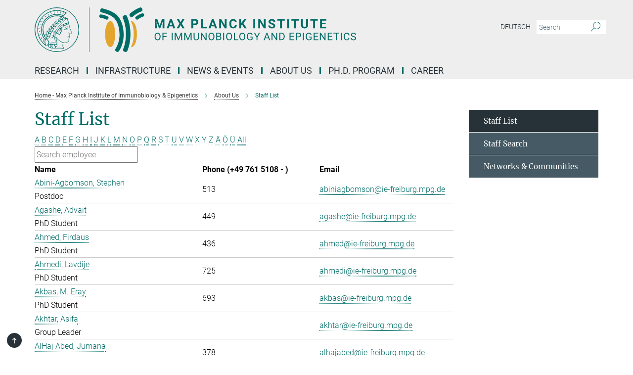

--- FILE ---
content_type: text/html; charset=utf-8
request_url: https://www.ie-freiburg.mpg.de/1912197/Staff_List?letter=A&previous_letter=K
body_size: 15971
content:
<!DOCTYPE html>
<html prefix="og: http://ogp.me/ns#" lang="en">
<head>
  <meta http-equiv="X-UA-Compatible" content="IE=edge">
  <meta content="width=device-width, initial-scale=1.0" name="viewport">
  <meta http-equiv="Content-Type" content="text/html; charset=utf-8"/>
  <title>Staff List</title>
  
  <meta name="keywords" content="staff, employees, list" /><meta name="description" content="Overview of the staff of the MPI for Immunobiology and Epigenetics in Freiburg. Find contact details to get in touch with us." />
  
  
<meta property="og:title" content="Staff List">
<meta property="og:description" content="Overview of the staff of the MPI for Immunobiology and Epigenetics in Freiburg. Find contact details to get in touch with us.">
<meta property="og:type" content="website">
<meta property="og:url" content="https://www.ie-freiburg.mpg.de/1912197/Staff_List">
<meta property="og:image" content="https://www.ie-freiburg.mpg.de/assets/og-logo-281c44f14f2114ed3fe50e666618ff96341055a2f8ce31aa0fd70471a30ca9ed.jpg">


  
  


  <meta name="msapplication-TileColor" content="#fff" />
<meta name="msapplication-square70x70logo" content="/assets/touch-icon-70x70-16c94b19254f9bb0c9f8e8747559f16c0a37fd015be1b4a30d7d1b03ed51f755.png" />
<meta name="msapplication-square150x150logo" content="/assets/touch-icon-150x150-3b1e0a32c3b2d24a1f1f18502efcb8f9e198bf2fc47e73c627d581ffae537142.png" />
<meta name="msapplication-wide310x150logo" content="/assets/touch-icon-310x150-067a0b4236ec2cdc70297273ab6bf1fc2dcf6cc556a62eab064bbfa4f5256461.png" />
<meta name="msapplication-square310x310logo" content="/assets/touch-icon-310x310-d33ffcdc109f9ad965a6892ec61d444da69646747bd88a4ce7fe3d3204c3bf0b.png" />
<link rel="apple-touch-icon" type="image/png" href="/assets/touch-icon-180x180-a3e396f9294afe6618861344bef35fc0075f9631fe80702eb259befcd682a42c.png" sizes="180x180">
<link rel="icon" type="image/png" href="/assets/touch-icon-32x32-143e3880a2e335e870552727a7f643a88be592ac74a53067012b5c0528002367.png" sizes="32x32">

  <link rel="preload" href="/assets/roboto-v20-latin-ext_latin_greek-ext_greek_cyrillic-ext_cyrillic-700-8d2872cf0efbd26ce09519f2ebe27fb09f148125cf65964890cc98562e8d7aa3.woff2" as="font" type="font/woff2" crossorigin="anonymous">
  
  
  
  <script>var ROOT_PATH = '/';var LANGUAGE = 'en';var PATH_TO_CMS = 'https://mpief2.iedit.mpg.de';var INSTANCE_NAME = 'mpief2';</script>
  
      <link rel="stylesheet" media="all" href="/assets/responsive_live_green-b4104db02fad82373eaef717c39506fa87036661729168d4cfe06a4e84cae1cb.css" />
    <link rel="stylesheet" media="all" href="/assets/responsive/headerstylesheets/mpief2-header-9111cc0db5c44389311ff8cdca039aed3cc8389869ac06bcd87e966d88115dc8.css" />

<script>
  window.addEventListener("load", function() {
    var linkElement = document.createElement("link");
    linkElement.rel="stylesheet";
    linkElement.href="/assets/katex/katex-4c5cd0d7a0c68fd03f44bf90378c50838ac39ebc09d5f02a7a9169be65ab4d65.css";
    linkElement.media="all";
    document.head.appendChild(linkElement);
  });
</script>


  

  

  <script>
  if(!window.DCLGuard) {
    window.DCLGuard=true;
  }
</script>
<script type="module">
//<![CDATA[
document.body.addEventListener('Base',function(){  (function (global) {
    if (global.MpgApp && global.MpgApp.object) {
      global.MpgApp.object.id = +'1912197';
    }
  }(window));
});
/*-=deferred=-*/
//]]>
</script>
  <link rel="canonical" href="https://www.ie-freiburg.mpg.de/1912197/Staff_List" />


  
  <meta name="csrf-param" content="authenticity_token" />
<meta name="csrf-token" content="R2HB3IQQj3dhe4mPKdUN2xSwRQaxBh_ymv-oY8n9MQJGxx5xaX22bNU4gE5ibeHb1Z4aPuD9QxYRXIHvpMcgtA" />
  <meta name="generator" content="JustRelate CX Cloud (www.justrelate.com)" />
  
  
      <link rel="alternate" hreflang="de" href="https://www.ie-freiburg.mpg.de/3963905/Staff_List" />
    <link rel="alternate" hreflang="en" href="https://www.ie-freiburg.mpg.de/1912197/Staff_List" />


  
    <script type="module" >
      window.allHash = { 'manifest':'/assets/manifest-04024382391bb910584145d8113cf35ef376b55d125bb4516cebeb14ce788597','responsive/modules/display_pubman_reference_counter':'/assets/responsive/modules/display_pubman_reference_counter-8150b81b51110bc3ec7a4dc03078feda26b48c0226aee02029ee6cf7d5a3b87e','responsive/modules/video_module':'/assets/responsive/modules/video_module-231e7a8449475283e1c1a0c7348d56fd29107c9b0d141c824f3bd51bb4f71c10','responsive/live/annual_report_overview':'/assets/responsive/live/annual_report_overview-f7e7c3f45d3666234c0259e10c56456d695ae3c2df7a7d60809b7c64ce52b732','responsive/live/annual_review_overview':'/assets/responsive/live/annual_review_overview-49341d85de5d249f2de9b520154d516e9b4390cbf17a523d5731934d3b9089ec','responsive/live/deferred-picture-loader':'/assets/responsive/live/deferred-picture-loader-088fb2b6bedef1b9972192d465bc79afd9cbe81cefd785b8f8698056aa04cf93','responsive/live/employee':'/assets/responsive/live/employee-ac8cd3e48754c26d9eaf9f9965ab06aca171804411f359cbccd54a69e89bc31c','responsive/live/employee_landing_page':'/assets/responsive/live/employee_landing_page-ac8cd3e48754c26d9eaf9f9965ab06aca171804411f359cbccd54a69e89bc31c','responsive/live/employee_search':'/assets/responsive/live/employee_search-47a41df3fc7a7dea603765ad3806515b07efaddd7cf02a8d9038bdce6fa548a1','responsive/live/event_overview':'/assets/responsive/live/event_overview-817c26c3dfe343bed2eddac7dd37b6638da92babec077a826fde45294ed63f3c','responsive/live/gallery_overview':'/assets/responsive/live/gallery_overview-459edb4dec983cc03e8658fafc1f9df7e9d1c78786c31d9864e109a04fde3be7','responsive/live/institute_page':'/assets/responsive/live/institute_page-03ec6d8aaec2eff8a6c1522f54abf44608299523f838fc7d14db1e68d8ec0c7a','responsive/live/institutes_map':'/assets/responsive/live/institutes_map-588c0307e4a797238ba50134c823708bd3d8d640157dc87cf24b592ecdbd874e','responsive/live/job_board':'/assets/responsive/live/job_board-0db2f3e92fdcd350960e469870b9bef95adc9b08e90418d17a0977ae0a9ec8fd','responsive/live/newsroom':'/assets/responsive/live/newsroom-c8be313dabf63d1ee1e51af14f32628f2c0b54a5ef41ce999b8bd024dc64cad2','responsive/live/organigramm':'/assets/responsive/live/organigramm-18444677e2dce6a3c2138ce8d4a01aca7e84b3ea9ffc175b801208634555d8ff','responsive/live/research_page':'/assets/responsive/live/research_page-c8be313dabf63d1ee1e51af14f32628f2c0b54a5ef41ce999b8bd024dc64cad2','responsive/live/science_gallery_overview':'/assets/responsive/live/science_gallery_overview-5c87ac26683fe2f4315159efefa651462b87429147b8f9504423742e6b7f7785','responsive/live/tabcard':'/assets/responsive/live/tabcard-be5f79406a0a3cc678ea330446a0c4edde31069050268b66ce75cfda3592da0d','live/advent_calendar':'/assets/live/advent_calendar-4ef7ec5654db2e7d38c778dc295aec19318d2c1afcbbf6ac4bfc2dde87c57f12','live/employee':'/assets/live/employee-fb8f504a3309f25dbdd8d3cf3d3f55c597964116d5af01a0ba720e7faa186337','live/employee_landing_page':'/assets/live/employee_landing_page-fb8f504a3309f25dbdd8d3cf3d3f55c597964116d5af01a0ba720e7faa186337','live/gallery_overview':'/assets/live/gallery_overview-18a0e0553dd83304038b0c94477d177e23b8b98bff7cb6dd36c7c99bf8082d12','live/podcast_page':'/assets/live/podcast_page-fe7023d277ed2b0b7a3228167181231631915515dcf603a33f35de7f4fd9566f','live/video_page':'/assets/live/video_page-62efab78e58bdfd4531ccfc9fe3601ea90abeb617a6de220c1d09250ba003d37','responsive/mpg_common/live/dropdown_list':'/assets/responsive/mpg_common/live/dropdown_list-71372d52518b3cb50132756313972768fdec1d4fa3ffa38e6655696fe2de5c0b','responsive/mpg_common/live/event_calendar':'/assets/responsive/mpg_common/live/event_calendar-719dd7e7333c7d65af04ddf8e2d244a2646b5f16d0d7f24f75b0bb8c334da6a5','responsive/mpg_common/live/event_registration':'/assets/responsive/mpg_common/live/event_registration-e6771dca098e37c2858ff2b690497f83a2808b6c642e3f4540e8587e1896c84e','responsive/mpg_common/live/expandable':'/assets/responsive/mpg_common/live/expandable-e2143bde3d53151b5ff7279eaab589f3fefb4fd31278ca9064fd6b83b38d5912','responsive/mpg_common/live/gallery_youtube_video':'/assets/responsive/mpg_common/live/gallery_youtube_video-b859711b59a5655b5fa2deb87bd0d137460341c3494a5df957f750c716970382','responsive/mpg_common/live/interactive_table':'/assets/responsive/mpg_common/live/interactive_table-bff65d6297e45592f8608cd64814fc8d23f62cb328a98b482419e4c25a31fdde','responsive/mpg_common/live/intersection-observer':'/assets/responsive/mpg_common/live/intersection-observer-9e55d6cf2aac1d0866ac8588334111b664e643e4e91b10c5cbb42315eb25d974','responsive/mpg_common/live/main_menu':'/assets/responsive/mpg_common/live/main_menu-43966868573e0e775be41cf218e0f15a6399cf3695eb4297bae55004451acada','responsive/mpg_common/live/news_publication_overview':'/assets/responsive/mpg_common/live/news_publication_overview-d1aae55c18bfd7cf46bad48f7392e51fc1b3a3b887bc6312a39e36eaa58936fa','responsive/mpg_common/live/reverse':'/assets/responsive/mpg_common/live/reverse-9d6a32ce7c0f41fbc5249f8919f9c7b76cacd71f216c9e6223c27560acf41c8b','responsive/mpg_common/live/shuffle':'/assets/responsive/mpg_common/live/shuffle-14b053c3d32d46209f0572a91d3240487cd520326247fc2f1c36ea4d3a6035eb','responsive/mpg_common/live/slick_lazyloader':'/assets/responsive/mpg_common/live/slick_lazyloader-ea2704816b84026f362aa3824fcd44450d54dffccb7fca3c853d2f830a5ce412','responsive/mpg_common/live/video':'/assets/responsive/mpg_common/live/video-55b7101b2ac2622a81eba0bdefd94b5c5ddf1476b01f4442c3b1ae855b274dcf','responsive/mpg_common/live/youtube_extension':'/assets/responsive/mpg_common/live/youtube_extension-2b42986b3cae60b7e4153221d501bc0953010efeadda844a2acdc05da907e90f','preview/_pdf_sorting':'/assets/preview/_pdf_sorting-8fa7fd1ef29207b6c9a940e5eca927c26157f93f2a9e78e21de2578e6e06edf0','preview/advent_calendar':'/assets/preview/advent_calendar-4ef7ec5654db2e7d38c778dc295aec19318d2c1afcbbf6ac4bfc2dde87c57f12','preview/annual_review_search':'/assets/preview/annual_review_search-8fa7fd1ef29207b6c9a940e5eca927c26157f93f2a9e78e21de2578e6e06edf0','preview/edit_overlays':'/assets/preview/edit_overlays-cef31afd41d708f542672cc748b72a6b62ed10df9ee0030c11a0892ae937db70','preview/employee':'/assets/preview/employee-fb8f504a3309f25dbdd8d3cf3d3f55c597964116d5af01a0ba720e7faa186337','preview/employee_landing_page':'/assets/preview/employee_landing_page-fb8f504a3309f25dbdd8d3cf3d3f55c597964116d5af01a0ba720e7faa186337','preview/gallery_overview':'/assets/preview/gallery_overview-ca27fbd8e436a0f15e28d60a0a4a5861f7f9817b9cb44cb36ae654ebe03eec2a','preview/lodash':'/assets/preview/lodash-01fbab736a95109fbe4e1857ce7958edc28a78059301871a97ed0459a73f92d2','preview/overlay':'/assets/preview/overlay-4b3006f01cc2a80c44064f57acfdb24229925bbf211ca5a5e202b0be8cd2e66e','preview/overlay_ajax_methods':'/assets/preview/overlay_ajax_methods-0cceedf969995341b0aeb5629069bf5117896d2b053822e99f527e733430de65','preview/pdf_overview':'/assets/preview/pdf_overview-8fa7fd1ef29207b6c9a940e5eca927c26157f93f2a9e78e21de2578e6e06edf0','preview/podcast_page':'/assets/preview/podcast_page-8b696f28fe17c5875ac647a54463d6cf4beda5fa758ba590dd50d4f7d11e02a0','preview/preview':'/assets/preview/preview-7d20d27ffa274bf0336cbf591613fbbffd4fa684d745614240e81e11118b65c2','preview/science_gallery_overview':'/assets/preview/science_gallery_overview-00600feadb223d3b4cb5432a27cc6bee695f2b95225cb9ecf2e9407660ebcc35','preview/video_page':'/assets/preview/video_page-5359db6cf01dcd5736c28abe7e77dabdb4c7caa77184713f32f731d158ced5a8','preview_manifest':'/assets/preview_manifest-04024382391bb910584145d8113cf35ef376b55d125bb4516cebeb14ce788597','editmarker':'/assets/editmarker-b8d0504e39fbfef0acc731ba771c770852ec660f0e5b8990b6d367aefa0d9b9c','live':'/assets/live-4aa8e228b0242df1d2d064070d3be572a1ad3e67fe8c70b092213a5236b38737','print':'/assets/print-08c7a83da7f03ca9674c285c1cc50a85f44241f0bcef84178df198c8e9805c3c','mpg_base':'/assets/mpg_base-161fbafcd07f5fc9b56051e8acd88e712c103faef08a887e51fdcf16814b7446','mpg_fouc':'/assets/mpg_fouc-e8a835d89f91cf9c99be7a651f3ca1d04175934511621130554eef6aa910482c','mpg_amd':'/assets/mpg_amd-7c9ab00ac1b3a8c78cac15f76b6d33ed50bb1347cea217b0848031018ef80c94','mpg_amd_bundle':'/assets/mpg_amd_bundle-932e0d098e1959a6b4654b199e4c02974ab670115222c010a0bcc14756fce071','responsive/friendlycaptcha/widget.module.min':'/assets/responsive/friendlycaptcha/widget.module.min-19cabfb2100ce6916acaa628a50895f333f8ffb6a12387af23054565ee2122f2','responsive/honeybadger.min':'/assets/responsive/honeybadger.min-213763a8258237e8c4d12f0dbd98d8a966023b02f7433c1a05c1bace6ef120ec','responsive_live':'/assets/responsive_live-d4b4a938cbf67a69dc6ba9767c95bb10486874f069e457abc2ad6f53c7126fac','katex/katex':'/assets/katex/katex-ca9d4097b1925d5d729e5c4c7ffcdb44112ba08c53e7183feb26afa6927cc4fd','responsive/tsmodules/cashew':'/assets/responsive/tsmodules/cashew-f2b3a6f988f933937212c2239a5008703225511ab19b4a6d6cbead2e9904ae21','responsive/tsmodules/datahandler':'/assets/responsive/tsmodules/datahandler-18b09253aa824ba684b48d41aea5edb6321851210404bdc3c47922c961181980','responsive/tsmodules/edit-menu':'/assets/responsive/tsmodules/edit-menu-ed8038730fbc4b64d700f28f3ccdcc8c33cc558e1182af3f37b6b4374a3ad3b6','responsive/tsmodules/edit':'/assets/responsive/tsmodules/edit-80ca9b5137f2eeb575e45f3ff1fd611effb73bd27d9f920d5f758c27a4212067','responsive/tsmodules/image-information':'/assets/responsive/tsmodules/image-information-2766379bd0ae7c612169084e5437d5662006eec54acbecba9f83ac8773ac20fa','responsive/tsmodules/languages':'/assets/responsive/tsmodules/languages-33d886fa0f8a758ac8817dfaf505c136d22e86a95988298f3b14cf46c870a586','responsive/tsmodules/menu':'/assets/responsive/tsmodules/menu-dc7cee42b20a68a887e06bb1979d6ecc601ff8dd361b80cc6a8190e33ab7f005','responsive/tsmodules/notify':'/assets/responsive/tsmodules/notify-44b67b61195156d3827af8dfd00797cd327f013dc404720659f2d3da19cf6f77','responsive/tsmodules/virtual-form':'/assets/responsive/tsmodules/virtual-form-31974440dbd9f79534149b9376a63b1f2e0b542abb5ba898e4fbaeef377d66ca' }
    </script>
    <script type="module">
//<![CDATA[
document.body.addEventListener('AMD',function(){    requirejs.config({
      waitSeconds:0,
      paths: allHash
    })
});
/*-=deferred=-*/
//]]>
</script></head>

 <body class="mpief2 employee_list  language-en" id="top">
  
  
  

<header class="navbar hero navigation-on-bottom">

  <div class="container remove-padding header-main-container">


    <div class="navbar-header">
        <a class="navbar-brand mpg-icon mpg-icon-logo language-en language-engreen" aria-label="Logo Max Planck Institute of Immunobiology and Epigenetics, go to homepage" href="/"></a>
    </div>

    <div class="lang-search">
      <div class="collapse navbar-collapse bs-navbar-collapse">
        <ul class="hidden-xs hidden-sm nav navbar-nav navbar-right navbar-meta">
          <li class="language-switcher-links">
            
    <a href="/3963905/Staff_List">Deutsch</a>


          </li>
          <li>
            <form class="navbar-form navbar-left search-field hidden-xs" role="search" action="/2366/search-result" accept-charset="UTF-8" method="get">
  <div class="form-group noindex">
    <input class="form-control searchfield"
      name="searchfield"
      placeholder="Search"
      value=""
      type="search"
      aria-label="You did not enter a query."
    />
    <button class="btn btn-default searchbutton" aria-label="Search">
      <i class="mpg-icon mpg-icon-search" role="img" aria-hidden="true"></i>
    </button>
  </div>
</form>
          </li>
          <li>
            
          </li>

        </ul>
      </div>
    </div>


    <div class="navbar-title-wrapper">

      <nav class="navbar navbar-default" aria-label="Main navigation">
        <div class="navbar-header">
          <div class="visible-xs visible-sm">
            <button class="nav-btn navbar-toggle" type="button" data-toggle="collapse" data-target="#main-navigation-container" aria-haspopup="true" aria-expanded="false" aria-label="Main navigation switch">
              <svg width="40" height="40" viewBox="-25 -25 50 50">
                <circle cx="0" cy="0" r="25" fill="none"/>
                <rect class="burgerline-1" x="-15" y="-12" width="30" height="4" fill="black"/>
                <rect class="burgerline-2" x="-15" y="-2" width="30" height="4" fill="black"/>
                <rect class="burgerline-3" x="-15" y="8" width="30" height="4" fill="black"/>
              </svg>
            </button>
          </div>
        </div>

        <div class="collapse navbar-collapse js-navbar-collapse noindex" id="main-navigation-container">

          <div class="mobile-search-pwa-container">
            <div class="mobile-search-container">
              <form class="navbar-form navbar-left search-field visible-sm visible-xs mobile clearfix" role="search" action="/2366/search-result" accept-charset="UTF-8" method="get">
  <div class="form-group noindex">
    <input class="form-control searchfield"
      name="searchfield"
      placeholder="Search"
      value=""
      type="search"
      aria-label="You did not enter a query."
    />
    <button class="btn btn-default searchbutton" aria-label="Search">
      <i class="mpg-icon mpg-icon-search" role="img" aria-hidden="true"></i>
    </button>
  </div>
</form>
            </div>
              
          </div>

          
            <ul class="nav navbar-nav col-xs-12" id="main_nav" data-timestamp="2025-12-15T07:34:00.237Z">
<li class="dropdown mega-dropdown clearfix" tabindex="0" data-positioning="3">
<a class="main-navi-item dropdown-toggle undefined" id="Root-en.0">Research<span class="arrow-dock"></span></a><a class="dropdown-toggle visible-xs visible-sm" data-no-bs-toggle="dropdown" role="button" aria-expanded="false" aria-controls="flyout-Root-en.0"><span class="mpg-icon mpg-icon-down2"></span></a><ul id="flyout-Root-en.0" class="col-xs-12 dropdown-menu  mega-dropdown-menu row">
<li class="col-xs-12 col-sm-4 menu-column"><ul class="main">
<li class="dropdown-title"><a href="/research" id="Root-en.0.0.0">Research OVERVIEW</a></li>
<li class="dropdown-title">
<a href="/5628159/Biological_Physics" id="Root-en.0.0.1">Biological Physics</a><ul><li><a href="/cisse" id="Root-en.0.0.1.0">Ibrahim Cissé</a></li></ul>
</li>
<li class="dropdown-title">
<a href="/722169/Chromatin-Regulation" id="Root-en.0.0.2">Chromatin Regulation</a><ul><li><a href="/akhtar" id="Root-en.0.0.2.0">Asifa Akhtar</a></li></ul>
</li>
<li class="dropdown-title">
<a href="/5847361/Developmental-Epigenetics" id="Root-en.0.0.3"> Developmental Epigenetics</a><ul><li><a href="/iovino" id="Root-en.0.0.3.0">Nicola Iovino</a></li></ul>
</li>
<li class="dropdown-title">
<a href="/722694/Developmental-Immunobiology" id="Root-en.0.0.4">Developmental Immunology</a><ul><li><a href="/boehm" id="Root-en.0.0.4.0">Thomas Boehm</a></li></ul>
</li>
</ul></li>
<li class="col-xs-12 col-sm-4 menu-column"><ul class="main">
<li class="dropdown-title">
<a href="/722724/Epigenetics" id="Root-en.0.1.0">Epigenetics</a><ul><li><a href="/jenuwein" id="Root-en.0.1.0.0">Thomas Jenuwein</a></li></ul>
</li>
<li class="dropdown-title">
<a href="/722704/Department-independent-Research-Groups" id="Root-en.0.1.1">Independent Research Groups</a><ul>
<li><a href="/alhajabed" id="Root-en.0.1.1.0">Jumana AlHaj Abed</a></li>
<li><a href="/de/cabezas" id="Root-en.0.1.1.1">Nina Cabezas-Wallscheid</a></li>
<li><a href="/denboba" id="Root-en.0.1.1.2">Ayele Argaw-Denboba</a></li>
<li><a href="/flury" id="Root-en.0.1.1.3">Valentin Flury</a></li>
<li><a href="/glaser" id="Root-en.0.1.1.4">Juliane Glaser</a></li>
<li><a href="/grosschedl" id="Root-en.0.1.1.5">Rudolf Grosschedl</a></li>
<li><a href="/hilgers" id="Root-en.0.1.1.6">Valérie Hilgers</a></li>
</ul>
</li>
<li class="dropdown-title"><a href="/5790533/collaborations" id="Root-en.0.1.2">Collaborations</a></li>
</ul></li>
<li class="col-xs-12 col-sm-4 menu-column"><ul class="main">
<li class="dropdown-title"><a href="/722044/Past-Research-Groups" id="Root-en.0.2.0">Past Research Groups</a></li>
<li class="dropdown-title"><a href="/2035893/scientific-network" id="Root-en.0.2.1">Scientific Network</a></li>
<li class="dropdown-title"><a href="/5223074/Publications" id="Root-en.0.2.2">Publications</a></li>
</ul></li>
</ul>
</li>
<li class="dropdown mega-dropdown clearfix" tabindex="0" data-positioning="3">
<a class="main-navi-item dropdown-toggle undefined" id="Root-en.1">Infrastructure<span class="arrow-dock"></span></a><a class="dropdown-toggle visible-xs visible-sm" data-no-bs-toggle="dropdown" role="button" aria-expanded="false" aria-controls="flyout-Root-en.1"><span class="mpg-icon mpg-icon-down2"></span></a><ul id="flyout-Root-en.1" class="col-xs-12 dropdown-menu  mega-dropdown-menu row">
<li class="col-xs-12 col-sm-4 menu-column"><ul class="main"><li class="dropdown-title">
<a href="/722126/Infrastructure" id="Root-en.1.0.0">Scientific Core Facilities</a><ul>
<li><a href="/bioinformatics" id="Root-en.1.0.0.0">Bioinformatics Facility</a></li>
<li><a href="/deepseq" id="Root-en.1.0.0.1">Deep Sequencing Facility</a></li>
<li><a href="/facs" id="Root-en.1.0.0.2">Flow Cytometry &amp; DNA Sequencing Facility</a></li>
<li><a href="/fly" id="Root-en.1.0.0.3">Fly Facility</a></li>
<li><a href="/imaging" id="Root-en.1.0.0.4">Imaging Facility</a></li>
<li><a href="/metabolomics" id="Root-en.1.0.0.5">Metabolomics Facility</a></li>
<li><a href="/proteomics" id="Root-en.1.0.0.6">Proteomics Facility</a></li>
<li><a href="/transgenicmouse" id="Root-en.1.0.0.7">Transgenic Mouse Core Facility</a></li>
</ul>
</li></ul></li>
<li class="col-xs-12 col-sm-4 menu-column"><ul class="main"><li class="dropdown-title"><a href="/5704343/Animal-welfare" id="Root-en.1.1.0">Animals in Research</a></li></ul></li>
<li class="col-xs-12 col-sm-4 menu-column"><ul class="main">
<li class="dropdown-title">
<a href="/722096/Service" id="Root-en.1.2.0">Service</a><ul>
<li><a href="/5497031/administration" id="Root-en.1.2.0.0">Administration</a></li>
<li><a href="/5729444/International-Office" id="Root-en.1.2.0.1">International Office</a></li>
<li><a href="/en/it" id="Root-en.1.2.0.2">IT Service</a></li>
<li><a href="/2016479/Library" id="Root-en.1.2.0.3">Library</a></li>
<li><a href="/canteen" id="Root-en.1.2.0.4">Lounge &amp; Canteen</a></li>
<li><a href="/5223747/Communication" id="Root-en.1.2.0.5">Communication</a></li>
</ul>
</li>
<li class="dropdown-title"><a href="/5267666/Scientific-coordination" id="Root-en.1.2.1">Scientific Coordination</a></li>
</ul></li>
</ul>
</li>
<li class="dropdown mega-dropdown clearfix" tabindex="0" data-positioning="3">
<a class="main-navi-item dropdown-toggle undefined" id="Root-en.2">News &amp; Events<span class="arrow-dock"></span></a><a class="dropdown-toggle visible-xs visible-sm" data-no-bs-toggle="dropdown" role="button" aria-expanded="false" aria-controls="flyout-Root-en.2"><span class="mpg-icon mpg-icon-down2"></span></a><ul id="flyout-Root-en.2" class="col-xs-12 dropdown-menu  mega-dropdown-menu row">
<li class="col-xs-12 col-sm-4 menu-column"><ul class="main"><li class="dropdown-title">
<a href="/723600/News" id="Root-en.2.0.0">News</a><ul>
<li><a href="/4686940/Research-News" id="Root-en.2.0.0.0">Research News</a></li>
<li><a href="/4686963/Institute-News" id="Root-en.2.0.0.1">Institute News</a></li>
<li><a href="/1988374/media-coverage" id="Root-en.2.0.0.2">In the Media</a></li>
</ul>
</li></ul></li>
<li class="col-xs-12 col-sm-4 menu-column"><ul class="main"><li class="dropdown-title">
<a href="/seminars" id="Root-en.2.1.0">Events</a><ul>
<li><a href="/5299121/seminar-series" id="Root-en.2.1.0.0">Seminar Series</a></li>
<li><a href="/gene-regulation-club" id="Root-en.2.1.0.1">Gene Regulation Club</a></li>
<li><a href="/723350/Max_Planck_Epigenetics_Meeting" id="Root-en.2.1.0.2">Max Planck Epigenetics Meeting</a></li>
<li><a href="/723330/Public-Special-Events" id="Root-en.2.1.0.3">Public &amp; Special Events</a></li>
</ul>
</li></ul></li>
<li class="col-xs-12 col-sm-4 menu-column"><ul class="main"><li class="dropdown-title">
<a href="/723628/science_and_society" id="Root-en.2.2.0">Science &amp; Society</a><ul>
<li><a href="/3806332/media-library" id="Root-en.2.2.0.0">Video &amp; Audio</a></li>
<li><a href="/4694201/brochures" id="Root-en.2.2.0.1">Broschure &amp; Leaflets</a></li>
<li><a href="/723550/max_planck_yearbook" id="Root-en.2.2.0.2">MPG Yearbook</a></li>
</ul>
</li></ul></li>
</ul>
</li>
<li class="dropdown mega-dropdown clearfix" tabindex="0" data-positioning="3">
<a class="main-navi-item dropdown-toggle undefined" id="Root-en.3">About us<span class="arrow-dock"></span></a><a class="dropdown-toggle visible-xs visible-sm" data-no-bs-toggle="dropdown" role="button" aria-expanded="false" aria-controls="flyout-Root-en.3"><span class="mpg-icon mpg-icon-down2"></span></a><ul id="flyout-Root-en.3" class="col-xs-12 dropdown-menu  mega-dropdown-menu row">
<li class="col-xs-12 col-sm-4 menu-column"><ul class="main"><li class="dropdown-title">
<a href="/722106/About-Us" id="Root-en.3.0.0">Institute</a><ul>
<li><a href="/723235/Focus-Epigenetics" id="Root-en.3.0.0.0">Focus Epigenetics</a></li>
<li><a href="/723248/Focus-Immunobiology" id="Root-en.3.0.0.1">Focus Immunobiology</a></li>
<li><a href="/723320/History-of-the-Institute" id="Root-en.3.0.0.2">History of the Institute</a></li>
<li><a href="/3963544/Previous_Directors_of_the_Institute" id="Root-en.3.0.0.3">Previous Directors</a></li>
</ul>
</li></ul></li>
<li class="col-xs-12 col-sm-4 menu-column"><ul class="main"><li class="dropdown-title">
<a href="/723261/Organisation" id="Root-en.3.1.0">Organization</a><ul>
<li><a href="/4703712/management_board" id="Root-en.3.1.0.0">Management Board</a></li>
<li><a href="/723303/Scientific-Advisory-Board" id="Root-en.3.1.0.1">Scientific Advisory Board</a></li>
<li><a href="/723293/Board-of-Trustees" id="Root-en.3.1.0.2">Board of Trustees</a></li>
<li><a href="/2558866/External_Scientific_Members" id="Root-en.3.1.0.3">External Scientific Members</a></li>
</ul>
</li></ul></li>
<li class="col-xs-12 col-sm-4 menu-column"><ul class="main"><li class="dropdown-title">
<a href="/2396/contact" id="Root-en.3.2.0">Contact</a><ul>
<li><a href="/1912197/Staff_List" id="Root-en.3.2.0.0">Staff Directory</a></li>
<li><a href="/alumni" id="Root-en.3.2.0.1">Alumni</a></li>
<li><a href="/723272/directions" id="Root-en.3.2.0.2">Directions</a></li>
</ul>
</li></ul></li>
</ul>
</li>
<li class="dropdown mega-dropdown clearfix" tabindex="0" data-positioning="3">
<a class="main-navi-item dropdown-toggle undefined" id="Root-en.4" href="/IMPRS-PhD-Program">Ph.D. Program<span class="arrow-dock"></span></a><a class="dropdown-toggle visible-xs visible-sm" data-no-bs-toggle="dropdown" role="button" aria-expanded="false" aria-controls="flyout-Root-en.4"><span class="mpg-icon mpg-icon-down2"></span></a><ul id="flyout-Root-en.4" class="col-xs-12 dropdown-menu  mega-dropdown-menu row">
<li class="col-xs-12 col-sm-4 menu-column"><ul class="main">
<li class="dropdown-title"><a href="/IMPRS-PhD-Program" id="Root-en.4.0.0">IMPRS-EBM PhD program</a></li>
<li class="dropdown-title"><a href="/1668857/Curriculum" id="Root-en.4.0.1">Our curriculum</a></li>
<li class="dropdown-title">
<a href="/apply-imprs-ebm" id="Root-en.4.0.2">How to apply</a><ul><li><a class="external" href="https://imprs-ebm-apply.tuebingen.mpg.de/registration/ebm_2026" target="_blank" id="Root-en.4.0.2.0">Application Portal</a></li></ul>
</li>
</ul></li>
<li class="col-xs-12 col-sm-4 menu-column"><ul class="main">
<li class="dropdown-title"><a href="/5395338/Research_Faculty" id="Root-en.4.1.0">Our faculty</a></li>
<li class="dropdown-title"><a href="/1518475/Our_students" id="Root-en.4.1.1">Our students</a></li>
<li class="dropdown-title"><a href="/4620542/imprs-ebm-management" id="Root-en.4.1.2">Management</a></li>
</ul></li>
<li class="col-xs-12 col-sm-4 menu-column"><ul class="main">
<li class="dropdown-title"><a href="/6072008/community" id="Root-en.4.2.0">PhD community &amp; Support</a></li>
<li class="dropdown-title"><a href="/2055111/FAQ" id="Root-en.4.2.1">FAQs</a></li>
<li class="dropdown-title"><a href="/2146848/News_Events" id="Root-en.4.2.2">News and Events</a></li>
</ul></li>
</ul>
</li>
<li class="dropdown mega-dropdown clearfix" tabindex="0" data-positioning="3">
<a class="main-navi-item dropdown-toggle undefined" id="Root-en.5">Career <span class="arrow-dock"></span></a><a class="dropdown-toggle visible-xs visible-sm" data-no-bs-toggle="dropdown" role="button" aria-expanded="false" aria-controls="flyout-Root-en.5"><span class="mpg-icon mpg-icon-down2"></span></a><ul id="flyout-Root-en.5" class="col-xs-12 dropdown-menu  mega-dropdown-menu row">
<li class="col-xs-12 col-sm-4 menu-column"><ul class="main">
<li class="dropdown-title"><a href="/jobs" id="Root-en.5.0.0">Job Offers</a></li>
<li class="dropdown-title"><a href="/5225557/Postdocs" id="Root-en.5.0.1">Postdocs</a></li>
<li class="dropdown-title"><a href="/IMPRS-PhD-Program" id="Root-en.5.0.2">Ph.D. program (IMPRS)</a></li>
<li class="dropdown-title"><a href="/ausbildung" id="Root-en.5.0.3">Vocational Training</a></li>
<li class="dropdown-title"><a href="/why" id="Root-en.5.0.4">Why MPI-IE?</a></li>
</ul></li>
<li class="col-xs-12 col-sm-4 menu-column"><ul class="main">
<li class="dropdown-title">
<a href="/5355857/welcome-service" id="Root-en.5.1.0">Welcome Service</a><ul>
<li><a href="/5357570/01_Before-your-arrive" id="Root-en.5.1.0.0">Before your arrive</a></li>
<li><a href="/5357739/02_After-your-arrive" id="Root-en.5.1.0.1">After your arrive</a></li>
<li><a href="/5368415/03_housing" id="Root-en.5.1.0.2">Housing</a></li>
<li><a href="/5368700/05_firststeps" id="Root-en.5.1.0.3">First steps at the Institute</a></li>
<li><a href="/4799799/Life_in_Freiburg" id="Root-en.5.1.0.4">Living in Freiburg</a></li>
</ul>
</li>
<li class="dropdown-title"><a href="/5234042/international-office" id="Root-en.5.1.1">International Office</a></li>
</ul></li>
<li class="col-xs-12 col-sm-4 menu-column"><ul class="main"><li class="dropdown-title">
<a href="/4799811/career-and-family" id="Root-en.5.2.0">Career &amp; Family</a><ul>
<li><a href="/4800041/work-and-family" id="Root-en.5.2.0.0">Family Support</a></li>
<li><a href="/4799874/career-development" id="Root-en.5.2.0.1">Career Development</a></li>
<li><a href="/4799853/gender-equality-officer" id="Root-en.5.2.0.2">Equal Opportunities</a></li>
</ul>
</li></ul></li>
</ul>
</li>
</ul>

          <div class="text-center language-switcher visible-xs visible-sm">
            
    <a href="/3963905/Staff_List">Deutsch</a>


          </div>
        </div>
      </nav>
    </div>
  </div>
</header>

<header class="container-full-width visible-print-block">
  <div class="container">
    <div class="row">
      <div class="col-xs-12">
        <div class="content">
              <span class="mpg-icon mpg-icon-logo custom-print-header language-en">
                Max Planck Institute of Immunobiology and Epigenetics
              </span>
        </div>
      </div>
    </div>
  </div>
</header>

<script type="module">
//<![CDATA[
document.body.addEventListener('Base',function(){  var mainMenu;
  if(typeof MpgCommon != "undefined") {
    mainMenu = new MpgCommon.MainMenu();
  }
});
/*-=deferred=-*/
//]]>
</script>
  
  <div id="page_content">
    <div class="container content-wrapper">
  <div class="row">
    <main>
      <article class="col-md-9 ">
        <div class="content py-0">
          <div class="noindex">
  <nav class="hidden-print" aria-label="breadcrumb">
    <ol class="breadcrumb clearfix" vocab="http://schema.org/" typeof="BreadcrumbList">

          <li class="breadcrumb-item" property="itemListElement" typeof="ListItem">
            <a property="item"
               typeof="WebPage"
               href="/"
               class=""
               title="">
              <span property="name">Home - Max Planck Institute of Immunobiology &amp; Epigenetics</span>
            </a>
            <meta property="position" content="1">
          </li>
          <li class="breadcrumb-item" property="itemListElement" typeof="ListItem">
            <a property="item"
               typeof="WebPage"
               href="/722106/About-Us"
               class=""
               title="">
              <span property="name">About Us</span>
            </a>
            <meta property="position" content="2">
          </li>
      <li class="breadcrumb-item active" property="itemListElement" typeof="ListItem" aria-current="page">
        <span property="name">Staff List</span>
        <meta property="position" content="3">
      </li>
    </ol>
  </nav>
</div>


        </div>
        

    <h1 class="page-titledesc">Staff List</h1>
    <div class="meta-information">
      
    </div>
    <div class="employee_list">
        <div class="search_letters">
          <div class="dotted_line"></div>

          <div class="letters_with_sidebar letters"><a class="current" href="/1912197/Staff_List?letter=A&amp;previous_letter=A">A</a> <a class="" href="/1912197/Staff_List?letter=B&amp;previous_letter=A">B</a> <a class="" href="/1912197/Staff_List?letter=C&amp;previous_letter=A">C</a> <a class="" href="/1912197/Staff_List?letter=D&amp;previous_letter=A">D</a> <a class="" href="/1912197/Staff_List?letter=E&amp;previous_letter=A">E</a> <a class="" href="/1912197/Staff_List?letter=F&amp;previous_letter=A">F</a> <a class="" href="/1912197/Staff_List?letter=G&amp;previous_letter=A">G</a> <a class="" href="/1912197/Staff_List?letter=H&amp;previous_letter=A">H</a> <a class="" href="/1912197/Staff_List?letter=I&amp;previous_letter=A">I</a> <a class="" href="/1912197/Staff_List?letter=J&amp;previous_letter=A">J</a> <a class="" href="/1912197/Staff_List?letter=K&amp;previous_letter=A">K</a> <a class="" href="/1912197/Staff_List?letter=L&amp;previous_letter=A">L</a> <a class="" href="/1912197/Staff_List?letter=M&amp;previous_letter=A">M</a> <a class="" href="/1912197/Staff_List?letter=N&amp;previous_letter=A">N</a> <a class="" href="/1912197/Staff_List?letter=O&amp;previous_letter=A">O</a> <a class="" href="/1912197/Staff_List?letter=P&amp;previous_letter=A">P</a> <a class="" href="/1912197/Staff_List?letter=Q&amp;previous_letter=A">Q</a> <a class="" href="/1912197/Staff_List?letter=R&amp;previous_letter=A">R</a> <a class="" href="/1912197/Staff_List?letter=S&amp;previous_letter=A">S</a> <a class="" href="/1912197/Staff_List?letter=T&amp;previous_letter=A">T</a> <a class="" href="/1912197/Staff_List?letter=U&amp;previous_letter=A">U</a> <a class="" href="/1912197/Staff_List?letter=V&amp;previous_letter=A">V</a> <a class="" href="/1912197/Staff_List?letter=W&amp;previous_letter=A">W</a> <a class="" href="/1912197/Staff_List?letter=X&amp;previous_letter=A">X</a> <a class="" href="/1912197/Staff_List?letter=Y&amp;previous_letter=A">Y</a> <a class="" href="/1912197/Staff_List?letter=Z&amp;previous_letter=A">Z</a> <a class="" href="/1912197/Staff_List?letter=%C3%84&amp;previous_letter=A">Ä</a> <a class="" href="/1912197/Staff_List?letter=%C3%96&amp;previous_letter=A">Ö</a> <a class="" href="/1912197/Staff_List?letter=%C3%9C&amp;previous_letter=A">Ü</a> <a class=" all" href="/1912197/Staff_List?letter=All&amp;previous_letter=A">All</a></div>

          <div class="search">
            <form action="/1912197/Staff_List" accept-charset="UTF-8" method="post"><input type="hidden" name="authenticity_token" value="bbG4UBu33PmfuPviK70DFshvr5vB_nOVmNVZnJlGsu23_CoGrvaBGHuulxZaqg9higYT51GuGTdqEOiiVM82ng" autocomplete="off" />
              <input type="text" name="search" id="search" value="" class="text_input default_text" title="Search employee" placeholder="Search employee" />
</form>          </div>

          <div class="dotted_line"></div>
        </div>

        <div class="content">
          <div>
            
          </div>

          <table class="table_without_sidebar dataTable" data-length="50" data-show-filter="false"><thead><tr><th class="name first" data-column="name">Name</th><th class="phone" data-column="phone">Phone (+49 761 5108 - )</th><th class="email last" data-column="email">Email</th></tr><tr><td colspan="3"></td></tr></thead><tbody><tr class="last"><td class="name first"><a title="More information about Stephen Abini-Agbomson" href="/person/133080/1912197"><span class="icon link_like_text employee_name">Abini-Agbomson, Stephen</span></a><div class="position">Postdoc</div></td><td class="phone"><ul class="no_list_icon"><li>513</li></ul></td><td class="email last"><a title="abiniagbomson@ie-freiburg.mpg.de" href="mailto:abiniagbomson@ie-freiburg.mpg.de">abiniagbomson@ie-freiburg.mpg.de</a></td></tr><tr class="last"><td class="name first"><a title="More information about Advait Agashe" href="/person/138505/1912197"><span class="icon link_like_text employee_name">Agashe, Advait</span></a><div class="position">PhD Student</div></td><td class="phone"><ul class="no_list_icon"><li>449</li></ul></td><td class="email last"><a title="agashe@ie-freiburg.mpg.de" href="mailto:agashe@ie-freiburg.mpg.de">agashe@ie-freiburg.mpg.de</a></td></tr><tr class="last"><td class="name first"><a title="More information about Firdaus Ahmed" href="/person/132121/1912197"><span class="icon link_like_text employee_name">Ahmed, Firdaus</span></a><div class="position">PhD Student</div></td><td class="phone"><ul class="no_list_icon"><li>436</li></ul></td><td class="email last"><a title="ahmed@ie-freiburg.mpg.de" href="mailto:ahmed@ie-freiburg.mpg.de">ahmed@ie-freiburg.mpg.de</a></td></tr><tr class="last"><td class="name first"><a title="More information about Lavdije Ahmedi" href="/person/138501/1912197"><span class="icon link_like_text employee_name">Ahmedi, Lavdije</span></a><div class="position">PhD Student</div></td><td class="phone"><ul class="no_list_icon"><li>725</li></ul></td><td class="email last"><a title="ahmedi@ie-freiburg.mpg.de" href="mailto:ahmedi@ie-freiburg.mpg.de">ahmedi@ie-freiburg.mpg.de</a></td></tr><tr class="last"><td class="name first"><a title="More information about M. Eray Akbas" href="/person/111282/1912197"><span class="icon link_like_text employee_name">Akbas, M. Eray</span></a><div class="position">PhD Student</div></td><td class="phone"><ul class="no_list_icon"><li>693</li></ul></td><td class="email last"><a title="akbas@ie-freiburg.mpg.de" href="mailto:akbas@ie-freiburg.mpg.de">akbas@ie-freiburg.mpg.de</a></td></tr><tr class="last"><td class="name first"><a title="More information about Asifa Akhtar" href="/person/26939/1912197"><span class="icon link_like_text employee_name">Akhtar, Asifa</span></a><div class="position">Group Leader</div></td><td class="phone"></td><td class="email last"><a title="akhtar@ie-freiburg.mpg.de" href="mailto:akhtar@ie-freiburg.mpg.de">akhtar@ie-freiburg.mpg.de</a></td></tr><tr class="last"><td class="name first"><a title="More information about Jumana AlHaj Abed" href="/person/129662/1912197"><span class="icon link_like_text employee_name">AlHaj Abed, Jumana</span></a><div class="position">Group Leader</div></td><td class="phone"><ul class="no_list_icon"><li>378</li></ul></td><td class="email last"><a title="alhajabed@ie-freiburg.mpg.de" href="mailto:alhajabed@ie-freiburg.mpg.de">alhajabed@ie-freiburg.mpg.de</a></td></tr><tr class="last"><td class="name first"><a title="More information about Vinicius Alves Duarte da Silva" href="/person/111400/1912197"><span class="icon link_like_text employee_name">Alves Duarte da Silva, Vinicius</span></a><div class="position">PhD Student</div></td><td class="phone"><ul class="no_list_icon"><li>449</li></ul></td><td class="email last"><a title="alves@ie-freiburg.mpg.de" href="mailto:alves@ie-freiburg.mpg.de">alves@ie-freiburg.mpg.de</a></td></tr><tr class="last"><td class="name first"><a title="More information about Rehab Amin" href="/person/114591/1912197"><span class="icon link_like_text employee_name">Amin, Rehab</span></a><div class="position">Postdoc</div></td><td class="phone"><ul class="no_list_icon"><li>522</li></ul></td><td class="email last"><a title="amin@ie-freiburg.mpg.de" href="mailto:amin@ie-freiburg.mpg.de">amin@ie-freiburg.mpg.de</a></td></tr><tr class="last"><td class="name first"><a title="More information about Virginia Andreani" href="/person/93719/1912197"><span class="icon link_like_text employee_name">Andreani, Virginia</span></a><div class="position">Postdoc</div></td><td class="phone"><ul class="no_list_icon"><li>771</li></ul></td><td class="email last"><a title="andreani@ie-freiburg.mpg.de" href="mailto:andreani@ie-freiburg.mpg.de">andreani@ie-freiburg.mpg.de</a></td></tr><tr class="last"><td class="name first"><a title="More information about Laura Arrigoni" href="/person/26947/1912197"><span class="icon link_like_text employee_name">Arrigoni, Laura</span></a><div class="position">Postdoc</div></td><td class="phone"><ul class="no_list_icon"><li>701</li></ul></td><td class="email last"><a title="arrigoni@ie-freiburg.mpg.de" href="mailto:arrigoni@ie-freiburg.mpg.de">arrigoni@ie-freiburg.mpg.de</a></td></tr><tr class="last"><td class="name first"><a title="More information about Miglena Ruseva Asenova" href="/person/59491/1912197"><span class="icon link_like_text employee_name">Asenova, Miglena Ruseva</span></a><div class="position"></div></td><td class="phone"><ul class="no_list_icon"><li>705</li></ul></td><td class="email last"><a title="asenova@ie-freiburg.mpg.de" href="mailto:asenova@ie-freiburg.mpg.de">asenova@ie-freiburg.mpg.de</a></td></tr><tr class="last"><td class="name first"><a title="More information about Derek Atkinson" href="/person/96473/1912197"><span class="icon link_like_text employee_name">Atkinson, Derek</span></a><div class="position">Postdoc</div></td><td class="phone"><ul class="no_list_icon"><li>+49 (0) 761 5108-739</li></ul></td><td class="email last"><a title="atkinson@ie-freiburg.mpg.de" href="mailto:atkinson@ie-freiburg.mpg.de">atkinson@ie-freiburg.mpg.de</a></td></tr><tr class="last"><td class="name first"><a title="More information about Sergiy Avilov" href="/person/32845/1912197"><span class="icon link_like_text employee_name">Avilov, Sergiy</span></a><div class="position">Head of Facility</div></td><td class="phone"><ul class="no_list_icon"><li>313</li></ul></td><td class="email last"><a title="avilov@ie-freiburg.mpg.de" href="mailto:avilov@ie-freiburg.mpg.de">avilov@ie-freiburg.mpg.de</a></td></tr></tbody></table>


        </div>
    </div>





      </article>
    </main>
    <aside class="sidebar">

  <div class="col-md-3 ">
    <div class="sidebar-slider">
      <div class="side-nav-scroller">
        
      </div>
    </div>
    <div class="graybox_container noindex hidden-print">
  
  
    <div class="linklist graybox clearfix">
      <ul>
          <li><a target="_self" class="" data-samepage="true" href="/1912197/Staff_List">Staff List</a></li>
          <li><a target="_self" class="" href="/5312414/Staff_Search">Staff Search</a></li>
          <li><a target="_self" class="" href="/5381503/communities">Networks & Communities</a></li>
      </ul>
      <script type="text/javascript">
        /*-=deferred=-*/
        document
          .querySelectorAll(".linklist.graybox a[data-samepage]")
          .forEach(function(link) {
            if (link.hash == location.hash) link.classList.add("active")
          })
        document
          .querySelectorAll(".linklist.graybox a[data-childrenpage]")
          .forEach(function(link) {
            if (link.hash == location.hash) link.classList.add("active")
          })
      </script>
    </div>
</div>

    



  </div>
</aside>



  </div>
</div>

  </div>
  <div class="footer-wrap noindex">
  <footer class="container-full-width green footer trngl-footer hidden-print">
      <svg viewbox="0 0 1 1" style="width:100%; height:4em; overflow:visible" preserveAspectRatio="none">
        <path class="footer-triangle" d="M 0 1 L 1 0 L 1 1.1 L 0 1.1" fill="none"/>
      </svg>
    <div class="container invert">
      <div class="row">
        <div class="to-top-dummy"></div>
          <a id="to-top-button" class="to-top opposite" href="#top">Top</a>
          <div class="col-md-12 columns-quicklinks-container">
            
                
                
                <div class="footer-focus">
  <h4 class="h3 footer-link-header" tabindex="0" aria-haspopup="true" aria-expanded="false">Quick Links <i class="mpg-icon mpg-icon-down2"></i></h4>
  <ul class="footer-links">
    <li><a class="" href="/research">Research Groups</a> </li>
    <li><a class="" href="/IMPRS-PhD-Program">IMPRS PhD program</a> </li>
    <li><a class="" href="/jobs">Jobs</a> </li>
    <li><a class="" href="/2396/contact">Contact</a> </li>
    <li><a class="" href="/723272/directions">Directions</a> </li>
  </ul>
</div>

                <div class="footer-focus">
  <h4 class="h3 footer-link-header" tabindex="0" aria-haspopup="true" aria-expanded="false">Social Media <i class="mpg-icon mpg-icon-down2"></i></h4>
  <ul class="footer-links">
    <li><a target="_blank" class="external" href="https://twitter.com/mpi_ie">Twitter</a> </li>
    <li><a target="_blank" class="external" href="https://bsky.app/profile/mpi-ie.bsky.social">Bluesky</a> </li>
    <li><a target="_blank" class="external" href="https://mastodon.social/@mpi_ie">Mastodon</a> </li>
    <li><a target="_blank" class="external" href="https://www.linkedin.com/company/max-planck-institute-of-immunobiology-and-epigenetics">LinkedIn</a> </li>
    <li><a target="_blank" class="external" href="https://www.instagram.com/mpi_ie/">Instagram</a> </li>
  </ul>
</div>


            
              <div class="col-xs-12 col-md-4">
  <ul class="quicklinks">
      <li><a target="_self" class="btn btn-primary" href="https://owa.ie-freiburg.mpg.de/">Webmail</a></li>
      <li><a target="_self" class="btn btn-primary" href="https://max.mpg.de/">MAX Intranet</a></li>
  </ul>
</div>



          </div>
      </div>
    </div>
  </footer>
  <footer class="container-full-width darkgreen institute-subfooter hidden-print">
  <div class="container space-between invert">
      <div class="logo">
            <a target="_blank" href="https://www.mpg.de/en">
              <div class="mpg-icon mpg-icon-logo"></div>
</a>            <a target="_blank" href="https://www.mpg.de/en">
              <div class="copyright-text copyright-text-upper">
                <span class="">Max-Planck-Gesellschaft</span>
              </div>
</a>
      </div>

      <div class="links">
  <ul>
    
      <li><a target="_self" href="/imprint">Imprint</a></li><li><a target="_self" href="/privacy-notice">Privacy Notice</a></li>
  </ul>
</div>


      <div class="copyright">
        <div class="copyright-sign">
          ©
        </div>
        <p class="copyright-text copyright-text-right">2026, Max-Planck-Gesellschaft</p>
      </div>
    </div>
</footer>

  <footer class="container-full-width visible-print-block">
    <div class="container">
      <div class="row">
        <div class="col-xs-12">
          <div class="content">
            <p>© 2003-2026, Max-Planck-Gesellschaft</p>
          </div>
        </div>
      </div>
    </div>
  </footer>
</div>
<div class="visible-print print-footer">
  <div class="print-footer-button print-webview-toggle">
    Web-View
  </div>
  <div class="print-footer-button print-page">
    Print Page
  </div>
  <div class="print-footer-button">
    <a target="mpg_print_window" class="print-footer-button print-open-window" rel="nofollow" href="/1912197/Staff_List?print=yes">Open in new window</a>
  </div>


  <span class="print-estimate-label">
    Estimated DIN-A4 page-width
  </span>
</div>


  
<div id="go_to_live" class="hidden-print noindex"><a class="infobox_link" target="_blank" title="https://mpief2.iedit.mpg.de/1912197/Staff_List" rel="nofollow" href="https://mpief2.iedit.mpg.de/1912197/Staff_List">Go to Editor View</a></div>

    <script type="module">
//<![CDATA[
document.body.addEventListener('AMD',function(){      amdRequest()
});
/*-=deferred=-*/
//]]>
</script>  <script>
    if (false) {
      linkElement = document.createElement("link");
      linkElement.rel = "stylesheet";
      linkElement.href ="/assets/fonts-special-char-7274d8a728aace1da7f15ed582e09518d08e137c9df0990d5bf76c594f23be2d.css";
      linkElement.media = "all";

      document.head.appendChild(linkElement);
    }
  </script>
  <script type="module">
    window.addEventListener('DOMContentLoaded', (event) => {
      var loadingChain = [
        {
          name:"Base",
          script:"/assets/mpg_base-161fbafcd07f5fc9b56051e8acd88e712c103faef08a887e51fdcf16814b7446.js"
        },
        {
          name:"Fouc",
          script:"/assets/mpg_fouc-e8a835d89f91cf9c99be7a651f3ca1d04175934511621130554eef6aa910482c.js"
        }
      ];

      loadingChain = loadingChain.concat(window.additionalDependencies || []);

      loadingChain.push(
        {
          name:"AMD",
          script:"/assets/mpg_amd-7c9ab00ac1b3a8c78cac15f76b6d33ed50bb1347cea217b0848031018ef80c94.js"
        },
      );


      var loadNext = function () {
        if (loadingChain.length == 0 ) {
          window.loadingChainProcessed = true;
          return;
        };
        var nextScript = loadingChain.shift();

        var scriptElement = document.createElement("script");
        scriptElement.src=nextScript.script;
        scriptElement.setAttribute("defer","");
        scriptElement.onload=function(){
          document.body.dispatchEvent(new CustomEvent(nextScript.name));
          loadNext();
        }
        document.head.appendChild(scriptElement);
      };
      loadNext();

    });


  </script>
  
  
<!-- START Matomo tracking code -->

<!-- For privacy details see https://www.mpg.de/datenschutzhinweis or https://www.mpg.de/privacy-policy -->

<script type='module'>
  (function(){
      var s, d = document, e = d.createElement('script');
      e.type = 'text/javascript';
      e.src = '//statistik.mpg.de/api.js';
      e.async = true;
      e.onload = function () {
      try {
             var p = Piwik.getTracker('//statistik.mpg.de/api', 92);
             p.setCustomDimension(1, "en");
             p.setCustomDimension(3, "en");
             p.trackPageView();
             p.enableLinkTracking();
         } catch (e) {}
      };
      s = d.getElementsByTagName('script')[0]; s.parentNode.insertBefore(e, s);
  })();
</script><noscript><p><img src='//statistik.mpg.de/api?idsite=601&rec=1' style='border:0' alt=''/></p></noscript>
<!-- END Matomo tracking code  -->


  
</body>
</html>
